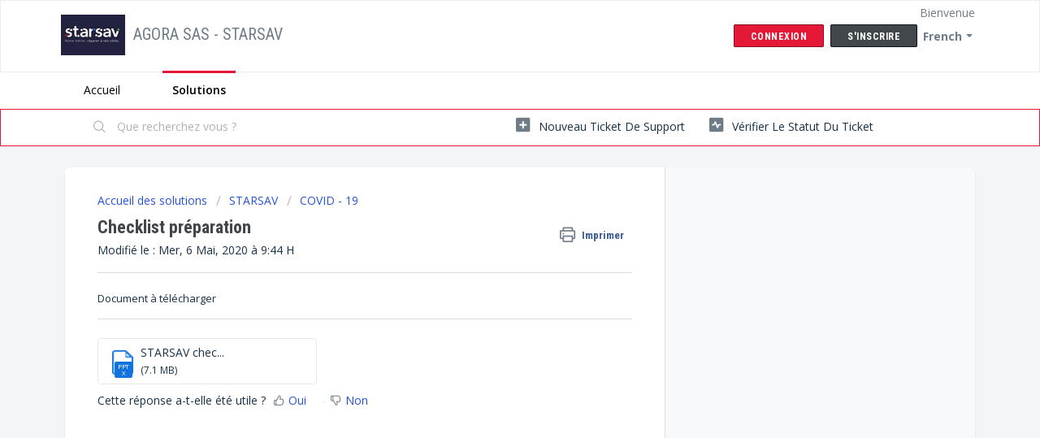

--- FILE ---
content_type: text/html; charset=utf-8
request_url: https://agorasaas.freshdesk.com/fr/support/solutions/articles/43000573898-checklist-pr%C3%A9paration
body_size: 7465
content:
<!DOCTYPE html>
       
        <!--[if lt IE 7]><html class="no-js ie6 dew-dsm-theme " lang="fr" dir="ltr" data-date-format="non_us"><![endif]-->       
        <!--[if IE 7]><html class="no-js ie7 dew-dsm-theme " lang="fr" dir="ltr" data-date-format="non_us"><![endif]-->       
        <!--[if IE 8]><html class="no-js ie8 dew-dsm-theme " lang="fr" dir="ltr" data-date-format="non_us"><![endif]-->       
        <!--[if IE 9]><html class="no-js ie9 dew-dsm-theme " lang="fr" dir="ltr" data-date-format="non_us"><![endif]-->       
        <!--[if IE 10]><html class="no-js ie10 dew-dsm-theme " lang="fr" dir="ltr" data-date-format="non_us"><![endif]-->       
        <!--[if (gt IE 10)|!(IE)]><!--><html class="no-js  dew-dsm-theme " lang="fr" dir="ltr" data-date-format="non_us"><!--<![endif]-->
	<head>
		
		<!-- Title for the page -->
<title> Checklist préparation : AGORA SAS - STARSAV </title>

<!-- Meta information -->

      <meta charset="utf-8" />
      <meta http-equiv="X-UA-Compatible" content="IE=edge,chrome=1" />
      <meta name="description" content= "" />
      <meta name="author" content= "" />
       <meta property="og:title" content="Checklist préparation" />  <meta property="og:url" content="https://agorasaas.freshdesk.com/fr/support/solutions/articles/43000573898-checklist-pr%C3%A9paration" />  <meta property="og:description" content=" Document à télécharger " />  <meta property="og:image" content="https://s3.amazonaws.com/cdn.freshdesk.com/data/helpdesk/attachments/production/43001456636/logo/htUdCwqDynVfuAHRKpKn9FudEmFSuWGBkg.jpg?X-Amz-Algorithm=AWS4-HMAC-SHA256&amp;amp;X-Amz-Credential=AKIAS6FNSMY2XLZULJPI%2F20260116%2Fus-east-1%2Fs3%2Faws4_request&amp;amp;X-Amz-Date=20260116T100509Z&amp;amp;X-Amz-Expires=604800&amp;amp;X-Amz-SignedHeaders=host&amp;amp;X-Amz-Signature=377b653caed5e7fff542e0b3fb6b31716b3edda6a45cd63e494f6b494c6e94de" />  <meta property="og:site_name" content="AGORA SAS - STARSAV" />  <meta property="og:type" content="article" />  <meta name="twitter:title" content="Checklist préparation" />  <meta name="twitter:url" content="https://agorasaas.freshdesk.com/fr/support/solutions/articles/43000573898-checklist-pr%C3%A9paration" />  <meta name="twitter:description" content=" Document à télécharger " />  <meta name="twitter:image" content="https://s3.amazonaws.com/cdn.freshdesk.com/data/helpdesk/attachments/production/43001456636/logo/htUdCwqDynVfuAHRKpKn9FudEmFSuWGBkg.jpg?X-Amz-Algorithm=AWS4-HMAC-SHA256&amp;amp;X-Amz-Credential=AKIAS6FNSMY2XLZULJPI%2F20260116%2Fus-east-1%2Fs3%2Faws4_request&amp;amp;X-Amz-Date=20260116T100509Z&amp;amp;X-Amz-Expires=604800&amp;amp;X-Amz-SignedHeaders=host&amp;amp;X-Amz-Signature=377b653caed5e7fff542e0b3fb6b31716b3edda6a45cd63e494f6b494c6e94de" />  <meta name="twitter:card" content="summary" />  <link rel="canonical" href="https://agorasaas.freshdesk.com/fr/support/solutions/articles/43000573898-checklist-pr%C3%A9paration" />  <link rel='alternate' hreflang="fr" href="https://agorasaas.freshdesk.com/fr/support/solutions/articles/43000573898-checklist-pr%C3%A9paration"/> 

<!-- Responsive setting -->
<link rel="apple-touch-icon" href="https://s3.amazonaws.com/cdn.freshdesk.com/data/helpdesk/attachments/production/43002854493/fav_icon/fRQRryvXPyn_st5YFXDQN5SOQJhpIs4L9Q.png" />
        <link rel="apple-touch-icon" sizes="72x72" href="https://s3.amazonaws.com/cdn.freshdesk.com/data/helpdesk/attachments/production/43002854493/fav_icon/fRQRryvXPyn_st5YFXDQN5SOQJhpIs4L9Q.png" />
        <link rel="apple-touch-icon" sizes="114x114" href="https://s3.amazonaws.com/cdn.freshdesk.com/data/helpdesk/attachments/production/43002854493/fav_icon/fRQRryvXPyn_st5YFXDQN5SOQJhpIs4L9Q.png" />
        <link rel="apple-touch-icon" sizes="144x144" href="https://s3.amazonaws.com/cdn.freshdesk.com/data/helpdesk/attachments/production/43002854493/fav_icon/fRQRryvXPyn_st5YFXDQN5SOQJhpIs4L9Q.png" />
        <meta name="viewport" content="width=device-width, initial-scale=1.0, maximum-scale=5.0, user-scalable=yes" /> 
		
		<!-- Adding meta tag for CSRF token -->
		<meta name="csrf-param" content="authenticity_token" />
<meta name="csrf-token" content="a7d7rSC+bkGyfEWhgOjBD7WKgAIFAHS+5eZZtlUQ5Rh0ZYm+KwpQqk8NtvVKnDWTxfhCsMWInmz00fFozUZdeA==" />
		<!-- End meta tag for CSRF token -->
		
		<!-- Fav icon for portal -->
		<link rel='shortcut icon' href='https://s3.amazonaws.com/cdn.freshdesk.com/data/helpdesk/attachments/production/43002854493/fav_icon/fRQRryvXPyn_st5YFXDQN5SOQJhpIs4L9Q.png' />

		<!-- Base stylesheet -->
 
		<link rel="stylesheet" media="print" href="https://assets7.freshdesk.com/assets/cdn/portal_print-6e04b27f27ab27faab81f917d275d593fa892ce13150854024baaf983b3f4326.css" />
	  		<link rel="stylesheet" media="screen" href="https://assets8.freshdesk.com/assets/cdn/falcon_portal_utils-a58414d6bc8bc6ca4d78f5b3f76522e4970de435e68a5a2fedcda0db58f21600.css" />	

		
		<!-- Theme stylesheet -->

		<link href="/support/theme.css?v=4&amp;d=1663223796" media="screen" rel="stylesheet" type="text/css">

		<!-- Google font url if present -->
		<link href='https://fonts.googleapis.com/css?family=Open+Sans:regular,italic,600,700,700italic|Roboto+Condensed:regular,italic,700,700italic' rel='stylesheet' type='text/css' nonce='KjbGpUF9tHUSggJ/BRgGqA=='>

		<!-- Including default portal based script framework at the top -->
		<script src="https://assets7.freshdesk.com/assets/cdn/portal_head_v2-d07ff5985065d4b2f2826fdbbaef7df41eb75e17b915635bf0413a6bc12fd7b7.js"></script>
		<!-- Including syntexhighlighter for portal -->
		<script src="https://assets2.freshdesk.com/assets/cdn/prism-841b9ba9ca7f9e1bc3cdfdd4583524f65913717a3ab77714a45dd2921531a402.js"></script>

		

		<!-- Access portal settings information via javascript -->
		 <script type="text/javascript">     var portal = {"language":"fr","name":"AGORA SAS - STARSAV","contact_info":"","current_page_name":"article_view","current_tab":"solutions","vault_service":{"url":"https://vault-service.freshworks.com/data","max_try":2,"product_name":"fd"},"current_account_id":932354,"preferences":{"bg_color":"#f3f5f7","header_color":"#ffffff","help_center_color":"#f3f5f7","footer_color":"#E51837","tab_color":"#ffffff","tab_hover_color":"#E51837","btn_background":"#41474B","btn_primary_background":"#E51837","baseFont":"Open Sans","textColor":"#183247","headingsFont":"Roboto Condensed","headingsColor":"#41474B","linkColor":"#183247","linkColorHover":"#E51837","inputFocusRingColor":"#787CFF","nonResponsive":false,"personalized_articles":true},"image_placeholders":{"spacer":"https://assets1.freshdesk.com/assets/misc/spacer.gif","profile_thumb":"https://assets6.freshdesk.com/assets/misc/profile_blank_thumb-4a7b26415585aebbd79863bd5497100b1ea52bab8df8db7a1aecae4da879fd96.jpg","profile_medium":"https://assets2.freshdesk.com/assets/misc/profile_blank_medium-1dfbfbae68bb67de0258044a99f62e94144f1cc34efeea73e3fb85fe51bc1a2c.jpg"},"falcon_portal_theme":true,"current_object_id":43000573898};     var attachment_size = 20;     var blocked_extensions = "";     var allowed_extensions = "";     var store = { 
        ticket: {},
        portalLaunchParty: {} };    store.portalLaunchParty.ticketFragmentsEnabled = false;    store.pod = "us-east-1";    store.region = "US"; </script> 


			
	</head>
	<body>
            	
		
		
		
	<header class="banner">
		<div class="banner-wrapper page">
			<div class="banner-title">
				<a href="http://www.starsav.fr/"class='portal-logo'><span class="portal-img"><i></i>
                    <img src='https://s3.amazonaws.com/cdn.freshdesk.com/data/helpdesk/attachments/production/43001456636/logo/htUdCwqDynVfuAHRKpKn9FudEmFSuWGBkg.jpg' alt="Logo"
                        onerror="default_image_error(this)" data-type="logo" />
                 </span></a>
				<h1 class="ellipsis heading">AGORA SAS - STARSAV</h1>
			</div>
			<nav class="banner-nav">
				<div class="banner-language-selector pull-right" data-tabs="tabs"
                data-toggle='tooltip' data-placement="bottom" title=""><ul class="language-options" role="tablist"><li class="dropdown"><h5 class="dropdown-toggle" data-toggle="dropdown"><span>French</span><span class="caret"></span></h5><ul class="dropdown-menu " role="menu" aria-labelledby="dropdownMenu"><li><a class="active" tabindex="-1" href="/fr/support/solutions/articles/43000573898-checklist-pr%C3%A9paration"><span class='icon-dd-tick-dark'></span>French </a></li><li><a class=" unavailable-language" tabindex="-1" href="/nl/support/solutions/articles/43000573898-checklist-pr%C3%A9paration">Dutch</a></li><li><a class=" unavailable-language" tabindex="-1" href="/en/support/solutions/articles/43000573898-checklist-pr%C3%A9paration">English</a></li><li><a class=" unavailable-language" tabindex="-1" href="/de/support/solutions/articles/43000573898-checklist-pr%C3%A9paration">German</a></li><li><a class=" unavailable-language" tabindex="-1" href="/it/support/solutions/articles/43000573898-checklist-pr%C3%A9paration">Italian</a></li><li><a class=" unavailable-language" tabindex="-1" href="/es/support/solutions/articles/43000573898-checklist-pr%C3%A9paration">Spanish</a></li></ul></li></ul></div> <div class="welcome">Bienvenue <b></b> </div>  <b><a href="/fr/support/login"><b>Connexion</b></a></b> &nbsp;<b><a href="/fr/support/signup"><b>S'inscrire</b></a></b>
			</nav>
		</div>
	</header>
	<nav class="page-tabs">
		<div class="page no-padding no-header-tabs">
			
				<a data-toggle-dom="#header-tabs" href="#" data-animated="true" class="mobile-icon-nav-menu show-in-mobile"></a>
				<div class="nav-link" id="header-tabs">
					
						
							<a href="/fr/support/home" class="">Accueil</a>
						
					
						
							<a href="/fr/support/solutions" class="active">Solutions</a>
						
					
				</div>
			
		</div>
	</nav>

<!-- Search and page links for the page -->

	<section class="help-center-sc rounded-6">
		<div class="page no-padding">
		<div class="hc-search">
			<div class="hc-search-c">
				<form class="hc-search-form print--remove" autocomplete="off" action="/fr/support/search/solutions" id="hc-search-form" data-csrf-ignore="true">
	<div class="hc-search-input">
	<label for="support-search-input" class="hide">Que recherchez vous ?</label>
		<input placeholder="Que recherchez vous ?" type="text"
			name="term" class="special" value=""
            rel="page-search" data-max-matches="10" id="support-search-input">
	</div>
	<div class="hc-search-button">
		<button class="btn btn-primary" aria-label="Rechercher" type="submit" autocomplete="off">
			<i class="mobile-icon-search hide-tablet"></i>
			<span class="hide-in-mobile">
				Rechercher
			</span>
		</button>
	</div>
</form>
			</div>
		</div>
		<div class="hc-nav ">
			 <nav>   <div>
              <a href="/fr/support/tickets/new" class="mobile-icon-nav-newticket new-ticket ellipsis" title="Nouveau ticket de support">
                <span> Nouveau ticket de support </span>
              </a>
            </div>   <div>
              <a href="/fr/support/tickets" class="mobile-icon-nav-status check-status ellipsis" title="Vérifier le statut du ticket">
                <span>Vérifier le statut du ticket</span>
              </a>
            </div>  </nav>
		</div>
		</div>
	</section>



<div class="page">
	
	
	<!-- Search and page links for the page -->
	

	<!-- Notification Messages -->
	 <div class="alert alert-with-close notice hide" id="noticeajax"></div> 

	
	<div class="c-wrapper">		
		<section class="main content rounded-6 min-height-on-desktop fc-article-show" id="article-show-43000573898">
	<div class="breadcrumb">
		<a href="/fr/support/solutions"> Accueil des solutions </a>
		<a href="/fr/support/solutions/43000366572">STARSAV</a>
		<a href="/fr/support/solutions/folders/43000568361">COVID - 19</a>
	</div>
	<b class="page-stamp page-stamp-article">
		<b class="icon-page-article"></b>
	</b>

	<h2 class="heading">Checklist préparation
	 	<a href="#"
            class="solution-print--icon print--remove"
 			title="Imprimer cet article"
 			arial-role="link"
 			arial-label="Imprimer cet article"
			id="print-article"
 		>
			<span class="icon-print"></span>
			<span class="text-print">Imprimer</span>
 		</a>
	</h2>
	
	<p>Modifié le : Mer, 6 Mai, 2020 à  9:44 H</p>
	<hr />
	

	<article class="article-body" id="article-body" rel="image-enlarge">
		<p>Document à télécharger</p>
	</article>

	<hr />	
		<div class="cs-g-c attachments" id="article-43000573898-attachments"><div class="attachment"><div class="attachment-type"><span class="file-type"> pptx </span> </div><div class="attach_content"><div class="ellipsis"><a href="/helpdesk/attachments/43126860171" class="filename" target="_blank" data-toggle='tooltip' title='STARSAV checklist.pptx'
                >STARSAV chec... </a></div><div>(7.1 MB) </div></div></div></div>

		<p class="article-vote" id="voting-container" 
											data-user-id="" 
											data-article-id="43000573898"
											data-language="fr">
										Cette réponse a-t-elle été utile ?<span data-href="/fr/support/solutions/articles/43000573898/thumbs_up" class="vote-up a-link" id="article_thumbs_up" 
									data-remote="true" data-method="put" data-update="#voting-container" 
									data-user-id=""
									data-article-id="43000573898"
									data-language="fr"
									data-update-with-message="Ravi d'avoir pu vous aider. Merci pour les commentaires.">
								Oui</span><span class="vote-down-container"><span data-href="/fr/support/solutions/articles/43000573898/thumbs_down" class="vote-down a-link" id="article_thumbs_down" 
									data-remote="true" data-method="put" data-update="#vote-feedback-form" 
									data-user-id=""
									data-article-id="43000573898"
									data-language="fr"
									data-hide-dom="#voting-container" data-show-dom="#vote-feedback-container">
								Non</span></span></p><a class="hide a-link" id="vote-feedback-form-link" data-hide-dom="#vote-feedback-form-link" data-show-dom="#vote-feedback-container">Envoyer vos commentaires</a><div id="vote-feedback-container"class="hide">	<div class="lead">Désolés de n'avoir pu vous être utile. Aidez-nous à améliorer cet article en nous faisant part de vos commentaires.</div>	<div id="vote-feedback-form">		<div class="sloading loading-small loading-block"></div>	</div></div>
		
</section>
<section class="sidebar content rounded-6 fc-related-articles">
	<div id="related_articles"><div class="cs-g-c"><section class="article-list"><h3 class="list-lead">Articles associés</h3><ul rel="remote" 
			data-remote-url="/fr/support/search/articles/43000573898/related_articles?container=related_articles&limit=10" 
			id="related-article-list"></ul></section></div></div>
</section>

<script nonce="KjbGpUF9tHUSggJ/BRgGqA==">
	['click', 'keypress'].forEach(function eventsCallback(event) {
		document.getElementById('print-article').addEventListener(event, function (e) {
			if (event === 'keypress' && e.key !== 'Enter') return;
			e.preventDefault();
			print();
		});
	});
</script>

	</div>
	

	

</div>

	<footer class="footer rounded-6">
		<nav class="footer-links page no-padding">
			
					
						<a href="/fr/support/home" class="">Accueil</a>
					
						<a href="/fr/support/solutions" class="active">Solutions</a>
					
			
			
			  <a href="#portal-cookie-info" rel="freshdialog" data-lazy-load="true" class="cookie-link"
        data-width="450px" title="Pourquoi nous apprécions les cookies" data-template-footer="">
        Politique concernant les cookies
      </a> <div id="portal-cookie-info" class="hide"><textarea>
        <p>Nous utilisons des cookies afin de vous offrir une meilleure expérience dans Freshdesk.   </p>
        <p>Pour en savoir plus sur le type de cookies que nous utilisons, sur les raisons de ce choix et sur les méthodes employées, consultez notre <a href="https://www.freshworks.com/privacy/" target="_blank" rel="nofollow">Politique de confidentialité</a>. Si vous détestez les cookies ou que vous êtes au régime, il vous suffit de les désactiver. Sachez simplement que le service Freshdesk est vraiment friand de cookies (notamment ceux aux pépites de chocolat) et il se peut que certaines options ne fonctionnent pas correctement si vous les désactivez. </p>
        <p>Nous présumerons également que vous acceptez la façon dont nous utilisons les cookies et que vous êtes d'accord avec sa description dans notre <a href="https://www.freshworks.com/privacy/" target="_blank" rel="nofollow">Politique de confidentialité</a>, à moins que vous ne choisissiez de les désactiver dans votre navigateur. </p>
      </textarea></div> 
		</nav>
	</footer>
	  <div class="copyright">
        <a href=https://freshdesk.com/fr/?utm_source=portal&utm_medium=reflink&utm_campaign=portal_reflink target="_blank" rel="nofollow"> Logiciel de centre de support </a>
        par Freshdesk
      </div> 




			<script src="https://assets6.freshdesk.com/assets/cdn/portal_bottom-0fe88ce7f44d512c644a48fda3390ae66247caeea647e04d017015099f25db87.js"></script>

		<script src="https://assets1.freshdesk.com/assets/cdn/redactor-642f8cbfacb4c2762350a557838bbfaadec878d0d24e9a0d8dfe90b2533f0e5d.js"></script> 
		<script src="https://assets10.freshdesk.com/assets/cdn/lang/fr-f9ba51f8fe0372c5f31fa7b0409b2ee9bd602a8610e4cd3ad8d5937906522bb8.js"></script>
		<!-- for i18n-js translations -->
  		<script src="https://assets4.freshdesk.com/assets/cdn/i18n/portal/fr-ee038ba74ad4761ef3d1473f8fa969ed122cff148be4bebc1beb22833f96a4d5.js"></script>
		<!-- Including default portal based script at the bottom -->
		<script nonce="KjbGpUF9tHUSggJ/BRgGqA==">
//<![CDATA[
	
	jQuery(document).ready(function() {
					
		// Setting the locale for moment js
		moment.lang('fr');

		var validation_meassages = {"required":"Ce champ est requis.","remote":"Veuillez corriger ce champ.","email":"Veuillez saisir une adresse e-mail valide.","url":"Veuillez saisir une adresse URL valide.","date":"Veuillez saisir une date valide.","dateISO":"Veuillez saisir une date valide (ISO).","number":"Veuillez saisir un numéro valide.","digits":"Veuillez saisir des chiffres uniquement.","creditcard":"Veuillez saisir un numéro de carte bancaire valide.","equalTo":"Veuillez saisir la même valeur à nouveau.","two_decimal_place_warning":"La valeur ne peut contenir plus de 2 chiffres décimaux","select_atleast_one":"Sélectionnez au moins une option.","select2_minimum_limit":"Veuillez saisir au moins %{char_count} lettres","select2_maximum_limit":"Vous pouvez uniquement choisir %{limit} %{container}","integration_no_match":"aucune donnée correspondante...","ember_method_name_reserved":"Ce nom est réservé et ne peut être utilisé. Veuillez choisir un autre nom."}	

		jQuery.extend(jQuery.validator.messages, validation_meassages );


		jQuery(".call_duration").each(function () {
			var format,time;
			if (jQuery(this).data("time") === undefined) { return; }
			if(jQuery(this).hasClass('freshcaller')){ return; }
			time = jQuery(this).data("time");
			if (time>=3600) {
			 format = "hh:mm:ss";
			} else {
				format = "mm:ss";
			}
			jQuery(this).html(time.toTime(format));
		});
	});

	// Shortcuts variables
	var Shortcuts = {"global":{"help":"?","save":"mod+return","cancel":"esc","search":"/","status_dialog":"mod+alt+return","save_cuctomization":"mod+shift+s"},"app_nav":{"dashboard":"g d","tickets":"g t","social":"g e","solutions":"g s","forums":"g f","customers":"g c","reports":"g r","admin":"g a","ticket_new":"g n","compose_email":"g m"},"pagination":{"previous":"alt+left","next":"alt+right","alt_previous":"j","alt_next":"k"},"ticket_list":{"ticket_show":"return","select":"x","select_all":"shift+x","search_view":"v","show_description":"space","unwatch":"w","delete":"#","pickup":"@","spam":"!","close":"~","silent_close":"alt+shift+`","undo":"z","reply":"r","forward":"f","add_note":"n","scenario":"s"},"ticket_detail":{"toggle_watcher":"w","reply":"r","forward":"f","add_note":"n","close":"~","silent_close":"alt+shift+`","add_time":"m","spam":"!","delete":"#","show_activities_toggle":"}","properties":"p","expand":"]","undo":"z","select_watcher":"shift+w","go_to_next":["j","down"],"go_to_previous":["k","up"],"scenario":"s","pickup":"@","collaboration":"d"},"social_stream":{"search":"s","go_to_next":["j","down"],"go_to_previous":["k","up"],"open_stream":["space","return"],"close":"esc","reply":"r","retweet":"shift+r"},"portal_customizations":{"preview":"mod+shift+p"},"discussions":{"toggle_following":"w","add_follower":"shift+w","reply_topic":"r"}};
	
	// Date formats
	var DATE_FORMATS = {"non_us":{"moment_date_with_week":"ddd, D MMM, YYYY","datepicker":"d M, yy","datepicker_escaped":"d M yy","datepicker_full_date":"D, d M, yy","mediumDate":"d MMM, yyyy"},"us":{"moment_date_with_week":"ddd, MMM D, YYYY","datepicker":"M d, yy","datepicker_escaped":"M d yy","datepicker_full_date":"D, M d, yy","mediumDate":"MMM d, yyyy"}};

	var lang = { 
		loadingText: "Veuillez patienter...",
		viewAllTickets: "Voir tous les tickets"
	};


//]]>
</script> 

		

		<img src='/fr/support/solutions/articles/43000573898-checklist-pr%C3%A9paration/hit' alt='Nombre de consultations d'article' aria-hidden='true'/>
		<script type="text/javascript">
     		I18n.defaultLocale = "en";
     		I18n.locale = "fr";
		</script>
			
    	


		<!-- Include dynamic input field script for signup and profile pages (Mint theme) -->

	</body>
</html>
